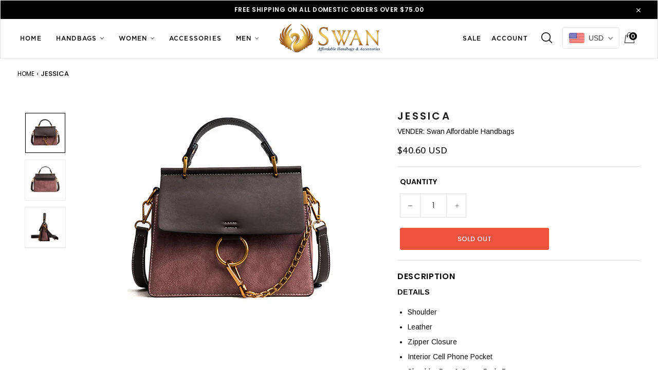

--- FILE ---
content_type: text/javascript
request_url: https://swanaffordablehandbags.com/cdn/shop/t/8/assets/bc-sf-search.js?v=52825745982662754161583242640
body_size: -275
content:
var bcSfSearchSettings={search:{}};BCSfFilter.prototype.customizeSuggestion=function(suggestionElement,searchElement,searchBoxId){},BCSfFilter.prototype.buildSearchResultNumber=function(data){var content="",searchTerm=this.escape(this.getSearchTerm());searchTerm!=null&&(content=bcSfFilterConfig.label.search_result_number_other,data.total_product==1&&(content=bcSfFilterConfig.label.search_result_number_one),content=content.replace(/{{ count }}/g,data.total_product).replace(/{{ terms }}/g,searchTerm),content=content.replace(/&lt;strong&gt;/g,"<strong>").replace(/&lt;\/strong&gt;/g,"</strong>")),jQ("."+this.class.searchResultNumber).html(content)},BCSfFilter.prototype.clickSearchBoxEvent=function(searchBoxId,ev){jQ("html,body").removeClass("js-drawer-open js-drawer-open-left"),jQ(searchBoxId).val()!=""&&(this.checkIsFullWidthSuggestionMobile(searchBoxId)?(jQ(this.selector.searchBoxMobile).val(jQ(searchBoxId).val()),this.openSuggestionMobile(searchBoxId)):jQ(searchBoxId).autocomplete("search",jQ(searchBoxId).val()))},BCSfFilter.prototype.afterCloseSuggestionMobile=function(searchBoxId,isCloseSearchBox){isCloseSearchBox&&jQ(".js-drawer-open").length>0&&jQ("html,body").addClass("js-drawer-open js-drawer-open-left")};
//# sourceMappingURL=/cdn/shop/t/8/assets/bc-sf-search.js.map?v=52825745982662754161583242640
